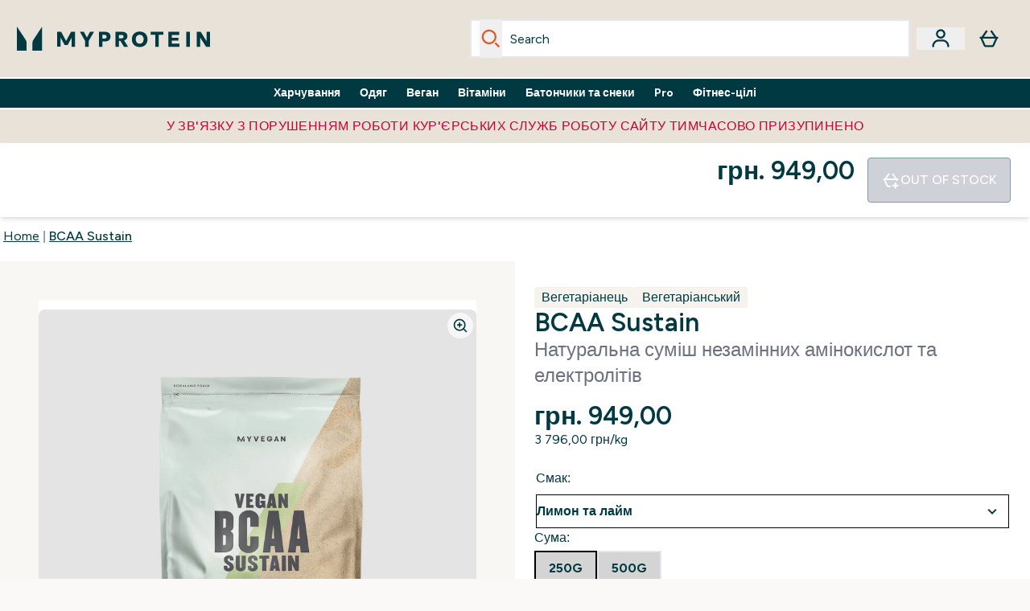

--- FILE ---
content_type: text/html
request_url: https://www.myprotein.com.ua/fragments/imageZoomResponsiveFragment/?images=https://www.myprotein.com.ua/images?url=https://static.thcdn.com/productimg/1600/1600/11776850-4694635917352930.jpg&format=webp&auto=avif&crop=1100,1200,smart
body_size: -1741
content:
<img id="zoom-image-gallery" class="absolute zooming-image top-0 left-0 h-full z-[1] translateX-[-50%] translateY-[-50%] scale-[3]" src="https://www.myprotein.com.ua/images?url=https://static.thcdn.com/productimg/1600/1600/11776850-4694635917352930.jpg">

--- FILE ---
content_type: text/plain;charset=UTF-8
request_url: https://www.myprotein.com.ua/api/operation/ProductVariants/
body_size: -821
content:
{"errors":[{"message":"Field buyNowPayLaterProviders is not available.","locations":[{"line":25,"column":7}],"extensions":{"classification":"OperationNotSupported"}},{"message":"Field buyNowPayLaterProviders is not available.","locations":[{"line":25,"column":7}],"extensions":{"classification":"OperationNotSupported"}},{"message":"Field buyNowPayLaterProviders is not available.","locations":[{"line":25,"column":7}],"extensions":{"classification":"OperationNotSupported"}},{"message":"Field buyNowPayLaterProviders is not available.","locations":[{"line":25,"column":7}],"extensions":{"classification":"OperationNotSupported"}},{"message":"Field buyNowPayLaterProviders is not available.","locations":[{"line":25,"column":7}],"extensions":{"classification":"OperationNotSupported"}},{"message":"Field buyNowPayLaterProviders is not available.","locations":[{"line":25,"column":7}],"extensions":{"classification":"OperationNotSupported"}}],"data":{"product":{"sku":11776850,"variants":[{"title":"BCAA Sustain - 250g - Лимон та лайм","sku":11776851,"inStock":false,"maxPerOrder":null,"preorderReleaseDate":"2018-01-01","images":[],"product":{"images":[{"original":"https://static.thcdn.com/productimg/1600/1600/11776850-4694635917352930.jpg"},{"original":"https://static.thcdn.com/productimg/1600/1600/11776850-7714635917358273.jpg"}],"sku":11776850},"buyNowPayLaterProviders":null,"choices":[{"optionKey":"Flavour","key":"Lemon & Lime","colour":null,"title":"Лимон та лайм"},{"optionKey":"Amount","key":"250g","colour":null,"title":"250g"}],"price":{"price":{"currency":"UAH","amount":"949.0","displayValue":"грн. 949,00"},"rrp":{"currency":"UAH","amount":"949.0","displayValue":"грн. 949,00"}},"content":[{"key":"range","value":{"__typename":"ProductContentStringListValue","stringListValue":["Myvegan"]}},{"key":"volume","value":{"__typename":"ProductContentStringListValue","stringListValue":["250-450g"]}},{"key":"brand","value":{"__typename":"ProductContentStringListValue","stringListValue":["Myprotein"]}},{"key":"Diet","value":{"__typename":"ProductContentStringListValue","stringListValue":["Вегетаріанець","Вегетаріанський"]}}]},{"title":"BCAA Sustain - 500g - Лимон та лайм","sku":11776852,"inStock":false,"maxPerOrder":null,"preorderReleaseDate":"2018-01-01","images":[],"product":{"images":[{"original":"https://static.thcdn.com/productimg/1600/1600/11776850-4694635917352930.jpg"},{"original":"https://static.thcdn.com/productimg/1600/1600/11776850-7714635917358273.jpg"}],"sku":11776850},"buyNowPayLaterProviders":null,"choices":[{"optionKey":"Flavour","key":"Lemon & Lime","colour":null,"title":"Лимон та лайм"},{"optionKey":"Amount","key":"500g","colour":null,"title":"500g"}],"price":{"price":{"currency":"UAH","amount":"1349.0","displayValue":"грн. 1 349,00"},"rrp":{"currency":"UAH","amount":"1349.0","displayValue":"грн. 1 349,00"}},"content":[{"key":"range","value":{"__typename":"ProductContentStringListValue","stringListValue":["Myvegan"]}},{"key":"volume","value":{"__typename":"ProductContentStringListValue","stringListValue":["500-750g"]}},{"key":"brand","value":{"__typename":"ProductContentStringListValue","stringListValue":["Myprotein"]}},{"key":"Diet","value":{"__typename":"ProductContentStringListValue","stringListValue":["Вегетаріанець","Вегетаріанський"]}}]},{"title":"BCAA Sustain - 250g - малиновий лимонад","sku":11776853,"inStock":false,"maxPerOrder":null,"preorderReleaseDate":"2018-01-01","images":[],"product":{"images":[{"original":"https://static.thcdn.com/productimg/1600/1600/11776850-4694635917352930.jpg"},{"original":"https://static.thcdn.com/productimg/1600/1600/11776850-7714635917358273.jpg"}],"sku":11776850},"buyNowPayLaterProviders":null,"choices":[{"optionKey":"Flavour","key":"Raspberry Lemonade","colour":null,"title":"малиновий лимонад"},{"optionKey":"Amount","key":"250g","colour":null,"title":"250g"}],"price":{"price":{"currency":"UAH","amount":"949.0","displayValue":"грн. 949,00"},"rrp":{"currency":"UAH","amount":"949.0","displayValue":"грн. 949,00"}},"content":[{"key":"range","value":{"__typename":"ProductContentStringListValue","stringListValue":["Myvegan"]}},{"key":"volume","value":{"__typename":"ProductContentStringListValue","stringListValue":["250-450g"]}},{"key":"brand","value":{"__typename":"ProductContentStringListValue","stringListValue":["Myprotein"]}},{"key":"Diet","value":{"__typename":"ProductContentStringListValue","stringListValue":["Вегетаріанець","Вегетаріанський"]}}]},{"title":"BCAA Sustain - 500g - малиновий лимонад","sku":11776854,"inStock":false,"maxPerOrder":null,"preorderReleaseDate":"2018-01-01","images":[],"product":{"images":[{"original":"https://static.thcdn.com/productimg/1600/1600/11776850-4694635917352930.jpg"},{"original":"https://static.thcdn.com/productimg/1600/1600/11776850-7714635917358273.jpg"}],"sku":11776850},"buyNowPayLaterProviders":null,"choices":[{"optionKey":"Flavour","key":"Raspberry Lemonade","colour":null,"title":"малиновий лимонад"},{"optionKey":"Amount","key":"500g","colour":null,"title":"500g"}],"price":{"price":{"currency":"UAH","amount":"1349.0","displayValue":"грн. 1 349,00"},"rrp":{"currency":"UAH","amount":"1349.0","displayValue":"грн. 1 349,00"}},"content":[{"key":"range","value":{"__typename":"ProductContentStringListValue","stringListValue":["Myvegan"]}},{"key":"volume","value":{"__typename":"ProductContentStringListValue","stringListValue":["500-750g"]}},{"key":"brand","value":{"__typename":"ProductContentStringListValue","stringListValue":["Myprotein"]}},{"key":"Diet","value":{"__typename":"ProductContentStringListValue","stringListValue":["Вегетаріанець","Вегетаріанський"]}}]},{"title":"BCAA Sustain - 250g - помаранчевий","sku":11776855,"inStock":false,"maxPerOrder":null,"preorderReleaseDate":"2018-01-01","images":[],"product":{"images":[{"original":"https://static.thcdn.com/productimg/1600/1600/11776850-4694635917352930.jpg"},{"original":"https://static.thcdn.com/productimg/1600/1600/11776850-7714635917358273.jpg"}],"sku":11776850},"buyNowPayLaterProviders":null,"choices":[{"optionKey":"Flavour","key":"Orange","colour":null,"title":"помаранчевий"},{"optionKey":"Amount","key":"250g","colour":null,"title":"250g"}],"price":{"price":{"currency":"UAH","amount":"949.0","displayValue":"грн. 949,00"},"rrp":{"currency":"UAH","amount":"949.0","displayValue":"грн. 949,00"}},"content":[{"key":"range","value":{"__typename":"ProductContentStringListValue","stringListValue":["Myvegan"]}},{"key":"volume","value":{"__typename":"ProductContentStringListValue","stringListValue":["250-450g"]}},{"key":"brand","value":{"__typename":"ProductContentStringListValue","stringListValue":["Myprotein"]}},{"key":"Diet","value":{"__typename":"ProductContentStringListValue","stringListValue":["Вегетаріанець","Вегетаріанський"]}}]},{"title":"BCAA Sustain - 500g - помаранчевий","sku":11776856,"inStock":false,"maxPerOrder":null,"preorderReleaseDate":"2018-01-01","images":[],"product":{"images":[{"original":"https://static.thcdn.com/productimg/1600/1600/11776850-4694635917352930.jpg"},{"original":"https://static.thcdn.com/productimg/1600/1600/11776850-7714635917358273.jpg"}],"sku":11776850},"buyNowPayLaterProviders":null,"choices":[{"optionKey":"Flavour","key":"Orange","colour":null,"title":"помаранчевий"},{"optionKey":"Amount","key":"500g","colour":null,"title":"500g"}],"price":{"price":{"currency":"UAH","amount":"1349.0","displayValue":"грн. 1 349,00"},"rrp":{"currency":"UAH","amount":"1349.0","displayValue":"грн. 1 349,00"}},"content":[{"key":"range","value":{"__typename":"ProductContentStringListValue","stringListValue":["Myvegan"]}},{"key":"volume","value":{"__typename":"ProductContentStringListValue","stringListValue":["500-750g"]}},{"key":"brand","value":{"__typename":"ProductContentStringListValue","stringListValue":["Myprotein"]}},{"key":"Diet","value":{"__typename":"ProductContentStringListValue","stringListValue":["Вегетаріанець","Вегетаріанський"]}}]}]}},"extensions":{"ray":"GtzTH83wEfC9VV9Q2oNPoA","server":"PRODUCTION-H-5BQFM","flags":[],"experiments":{},"rateLimitersFiring":[{"captchaBypassAvailable":[{"type":"V2_VISIBLE","siteKey":"6Lcs1QYUAAAAAJS_m-vZsQCSv6lnqOxXUh_7BnZ1"},{"type":"V2_INVISIBLE","siteKey":"6LfngnAgAAAAAMPEXGKJVrvg_J28w2Gc3j-pmzO7"}],"rateLimitingBucket":"MARKETING_MATERIAL_SIGN_UP"},{"captchaBypassAvailable":[{"type":"V2_VISIBLE","siteKey":"6Lcs1QYUAAAAAJS_m-vZsQCSv6lnqOxXUh_7BnZ1"},{"type":"V2_INVISIBLE","siteKey":"6LfngnAgAAAAAMPEXGKJVrvg_J28w2Gc3j-pmzO7"}],"rateLimitingBucket":"REFERRAL_EMAIL"}],"surrogateControl":{"noStore":true,"maxAge":null,"swr":null,"sie":null,"scope":null}}}

--- FILE ---
content_type: application/x-javascript
request_url: https://www.myprotein.com.ua/ssr-assets/ProductGallery.astro_astro_type_script_index_1_lang.CuaAMWtK.js
body_size: 4523
content:
typeof window.sharedFunctions?.productImageZoom=="function"&&window.sharedFunctions.productImageZoom();!window.originalProductGalleryRefresh&&window.refreshProductGallery&&(window.originalProductGalleryRefresh=window.refreshProductGallery);function z(){const w=document.getElementById("product-gallery-container");if(!w)return;const p=w.querySelector("#gallery-carousel");p&&p.classList.remove("hover:cursor-zoom-in"),w.bindResponsiveImageZoomEventListeners&&w.removeEventListener("click",w.bindResponsiveImageZoomEventListeners),w.bindResponsiveImageZoomEventListeners&&(w.bindResponsiveImageZoomEventListeners=function(){}),w.querySelectorAll(".zoom-button").forEach(h=>{h.parentElement&&h.parentElement.classList.contains("carouselImages")&&h.remove()}),w.querySelectorAll(".carouselImages").forEach((h,_)=>{if(h.closest("#gallery-video-wrapper")||h.querySelector("video")||h.parentElement.id==="gallery-video-wrapper"||h.querySelector(".zoom-button"))return;const k=document.createElement("button");k.className="zoom-button absolute top-2 right-2 bg-white bg-opacity-70 rounded-full p-1.5 z-30 hover:bg-opacity-100 transition-all duration-200 focus:outline-none focus:ring-2 focus:ring-white",k.setAttribute("aria-label","Zoom image"),k.setAttribute("data-image-index",_.toString()),k.innerHTML=`
        <svg xmlns="http://www.w3.org/2000/svg" width="20" height="20" viewBox="0 0 24 24" fill="none" stroke="currentColor" stroke-width="2" stroke-linecap="round" stroke-linejoin="round">
          <circle cx="11" cy="11" r="8"></circle>
          <line x1="21" y1="21" x2="16.65" y2="16.65"></line>
          <line x1="11" y1="8" x2="11" y2="14"></line>
          <line x1="8" y1="11" x2="14" y2="11"></line>
        </svg>
      `,k.addEventListener("click",R=>{R.preventDefault(),R.stopPropagation();const f=R.currentTarget.closest(".carouselImages"),v=Array.from(w.querySelectorAll(".carouselImages"));let c=v.indexOf(f);if(c===-1&&(c=parseInt(R.currentTarget.getAttribute("data-image-index")||"0",10)),w.querySelector("#gallery-video-wrapper")){const t=v.findIndex(o=>o.closest("#gallery-video-wrapper")||o.querySelector("video")||o.parentElement.id==="gallery-video-wrapper");t!==-1&&c>t&&(c-=1)}let d=document.getElementById("gallery-share-modal");if(!d){d=document.createElement("div"),d.id="gallery-share-modal",d.className="fixed inset-0 z-[999999] flex items-center justify-center bg-black bg-opacity-75 hidden",d.style.position="fixed",d.style.top="0",d.style.left="0",d.style.right="0",d.style.bottom="0",d.innerHTML=`
            <div class="relative bg-transparent rounded-lg w-full h-full max-w-5xl overflow-hidden flex flex-col">
              <button
                id="modal-close-button"
                class="absolute top-4 right-4 z-[999999] bg-black rounded-full p-2 shadow-md hover:bg-gray-100 focus:outline-none focus:ring-2 focus:ring-white"
                aria-label="Close"
              >
                <svg xmlns="http://www.w3.org/2000/svg" class="h-6 w-6 inline pointer-events-none fill-white" viewBox="0 0 24 24">
                  <path d="M19 6.41L17.59 5 12 10.59 6.41 5 5 6.41 10.59 12 5 17.59 6.41 19 12 13.41 17.59 19 19 17.59 13.41 12z"/>
                </svg>
              </button>
              <div class="md:h-full w-full p-2 md:p-4 flex flex-col">
                <div class="relative w-full h-[75vh] md:h-[72vh] flex flex-col">
                  <button
                    id='modal-image-prev'
                    type='button'
                    class='gallery-action absolute top-1/2 left-0 flex -translate-y-1/2 p-2 z-[40] bg-black rounded-full focus:outline-none focus:ring-2 focus:ring-white'
                    tabindex='0'
                    aria-label='Previous'
                  >
                    <svg xmlns="http://www.w3.org/2000/svg" class="h-6 w-6 inline pointer-events-none" fill="none" viewBox="0 0 24 24" stroke="white">
                      <path stroke-linecap="round" stroke-linejoin="round" stroke-width="2" d="M15 19l-7-7 7-7" />
                    </svg>
                  </button>
                  
                  <div
                    id='modal-zoom-container'
                    class='overflow-hidden absolute top-0 left-0 opacity-0 transition-opacity duration-300 ease-in-out hover:cursor-zoom-out z-[30]'
                  >
                  </div>
                  
                  <div
                    id='modal-gallery-carousel'
                    class='relative zoomed-carousel no-scrollbar carousel flex h-full w-full snap-x snap-mandatory overflow-x-auto overflow-y-hidden bg-black hover:cursor-zoom-in z-[20]'
                    role='presentation'
                    data-is-zoom-modal='true'
                    tabindex='0'
                  >
                  </div>
                  
                  <button
                    id='modal-image-next'
                    type='button'
                    class='gallery-action absolute top-1/2 right-0 flex -translate-y-1/2 transform bg-black rounded-full p-2 z-[40] focus:outline-none focus:ring-2 focus:ring-white'
                    tabindex='0'
                    aria-label='Next'
                  >
                    <svg xmlns="http://www.w3.org/2000/svg" class="h-6 w-6 inline pointer-events-none" fill="none" viewBox="0 0 24 24" stroke="white">
                      <path stroke-linecap="round" stroke-linejoin="round" stroke-width="2" d="M9 5l7 7-7 7" />
                    </svg>
                  </button>
                </div>
                
                <div class='flex flex-row mt-3 bg-black p-3 rounded items-center justify-center'>
                  <ul
                    id='modal-thumbnail-container'
                    class='zoomed-thumbnail-container flex-no-wrap flex w-full items-center justify-start overflow-x-auto overflow-y-visible gap-2'
                    aria-label='Thumbnails'
                  >
                  </ul>
                </div>
              </div>
            </div>
          `,document.body.appendChild(d);const t=document.createElement("style");t.textContent=`
            #gallery-share-modal {
              transition: opacity 0.3s ease-in-out;
            }
            
            #gallery-share-modal.hidden {
              opacity: 0;
              pointer-events: none;
              display: none !important;
            }
            
            #gallery-share-modal:not(.hidden) {
              opacity: 1;
              pointer-events: auto;
              display: flex !important;
            }
            
            .zoomed-carousel {
              height: 100% !important;
            }
            
            .zoomed-carousel img {
              object-fit: contain !important;
              width: 100%;
              height: 100%;
              max-height: 72vh;
              background-color: black;
            }
            
            .carouselImages {
              display: flex;
              align-items: center;
              justify-content: center;
            }
            
            .carouselImages picture {
              height: 100%;
              display: flex;
              align-items: center;
              justify-content: center;
            }
            
            @media (max-width: 768px) {
              .zoomed-carousel img {
                max-height: 100%;
                width: auto;
                margin: 0 auto;
              }
              
              #gallery-share-modal {
                position: fixed !important;
                top: 0 !important;
                left: 0 !important;
                right: 0 !important;
                bottom: 0 !important;
                width: 100vw !important;
                height: 100vh !important;
                padding: 0 !important;
              }
              
              #gallery-share-modal > div {
                border-radius: 0;
                padding: 0;
              }
              
              #modal-close-button {
                top: 10px;
                right: 10px;
                z-index: 999999;
              }
            }
            
            .zoomed-thumbnail-container {
              min-height: 120px;
            }
            
            #modal-close-button {
              transition: background-color 0.2s ease-in-out;
            }
            
            #modal-close-button:hover {
              background-color: #f3f4f6;
            }
            
            #modal-close-button:focus {
              outline: 2px solid #007bff;
              outline-offset: 2px;
            }
            
            #modal-zoom-container {
              position: absolute;
              top: 0;
              left: 0;
              width: 100%;
              height: 100%;
              z-index: 35;
            }
            
            #modal-zoom-container:not(.opacity-0) {
              background-color: rgba(0, 0, 0, 0.95);
            }
            
            #modal-zoom-image {
              position: absolute;
              top: 0;
              left: 0;
              width: 100%;
              height: 100%;
              object-fit: contain;
            }
          `,document.head.appendChild(t)}d.classList.remove("hidden"),document.body.classList.add("scrollBlock"),(()=>{const t=document.activeElement;setTimeout(()=>{const o=d.querySelectorAll('button, [href], input, select, textarea, [tabindex]:not([tabindex="-1"])'),s=d.querySelectorAll("#modal-thumbnail-container button.modal-thumbnail");let r=Array.from(o);s.forEach(b=>{r.includes(b)||r.push(b)});const x=r[0],A=r[r.length-1];x&&x.focus();const E=b=>{if(b.key==="Tab"&&(b.shiftKey&&document.activeElement===x?(b.preventDefault(),A.focus()):!b.shiftKey&&document.activeElement===A&&(b.preventDefault(),x.focus()),document.activeElement.classList.contains("modal-thumbnail"))){const C=r.indexOf(document.activeElement);C!==-1&&(b.shiftKey&&C>0?(b.preventDefault(),r[C-1].focus()):!b.shiftKey&&C<r.length-1&&(b.preventDefault(),r[C+1].focus()))}b.key==="Escape"&&(d.classList.add("hidden"),document.body.classList.remove("scrollBlock"),document.removeEventListener("keydown",E),t&&t.focus())};document.addEventListener("keydown",E),d.cleanupFocusTrap=()=>{document.removeEventListener("keydown",E),t&&t.focus()}},200)})();const u=document.getElementById("modal-gallery-carousel"),T=document.getElementById("modal-thumbnail-container"),e=document.getElementById("modal-zoom-container"),n=window.__DEFAULTIMAGES__||[];if(!n||n.length===0)return;if(u&&(u.innerHTML="",n.forEach((t,o)=>{const s=document.createElement("div");s.className="carouselImages min-w-full lg:my-auto bg-black",s.innerHTML=`
              <picture class="flex lg:w-full h-full bg-black">
                <img
                  src="${t.original}"
                  alt="${window.__CURRENTVARIANT__?.title||"Product"} - Image ${o+1}"
                  class="snap-center h-full object-contain original-image"
                />
              </picture>
            `,u.appendChild(s)})),T&&n.length>1&&(T.innerHTML="",n.forEach((t,o)=>{const s=document.createElement("li");s.className="h-[102px]";const r=document.createElement("button");r.className="modal-thumbnail border-transparent border-solid border-[3px] rounded focus:outline-none focus:ring-2 focus:ring-white",r.setAttribute("tabindex","0"),o===c&&(r.classList.add("border-white"),r.classList.remove("border-transparent")),r.innerHTML=`
              <picture class="pointer-events-none">
                <img
                  src="${t.original}"
                  alt="${window.__CURRENTVARIANT__?.title||"Product"} - Image ${o+1}"
                  class="max-w-none cursor-pointer rounded-sm"
                  width="100"
                  height="100"
                  loading="lazy"
                />
              </picture>
            `,r.addEventListener("click",()=>{if(u){const x=u.clientWidth*o;if(u.scrollTo({top:0,left:x,behavior:"smooth"}),T.querySelectorAll(".modal-thumbnail").forEach((E,b)=>{b===o?(E.classList.remove("border-transparent"),E.classList.add("border-white")):(E.classList.remove("border-white"),E.classList.add("border-transparent"))}),e&&n[o]){const E=n[o].original;E&&(e.innerHTML=`
                      <img
                        id="modal-zoom-image"
                        src="${E}"
                        alt="${window.__CURRENTVARIANT__?.title||"Product"} - Zoomed Image"
                        class="w-full h-full object-contain bg-black"
                        style="position: absolute; top: 0; left: 0; width: 100%; height: 100%;"
                      />
                    `)}}}),s.appendChild(r),T.appendChild(s)})),e&&n[c]){const t=n[c].original;t&&(e.innerHTML=`
              <img
                id="modal-zoom-image"
                src="${t}"
                alt="${window.__CURRENTVARIANT__?.title||"Product"} - Zoomed Image"
                class="w-full h-full object-contain bg-black"
                style="position: absolute; top: 0; left: 0; width: 100%; height: 100%;"
              />
            `)}if(u){const t=Math.min(Math.max(0,c),(n?.length||1)-1),o=u.clientWidth*t;u.scrollTo({top:0,left:o,behavior:"smooth"})}const i=document.getElementById("modal-image-prev"),l=document.getElementById("modal-image-next"),a=t=>{const o=Math.min(Math.max(0,t),n.length-1);if(u){const s=u.clientWidth*o;u.scrollTo({top:0,left:s,behavior:"smooth"})}if(T&&T.querySelectorAll(".modal-thumbnail").forEach((r,x)=>{x===o?(r.classList.remove("border-transparent"),r.classList.add("border-white")):(r.classList.remove("border-white"),r.classList.add("border-transparent"))}),e&&n[o]){const s=n[o].original;s&&(e.innerHTML=`
                <img
                  id="modal-zoom-image"
                  src="${s}"
                  alt="${window.__CURRENTVARIANT__?.title||"Product"} - Zoomed Image"
                  class="w-full h-full object-contain bg-black"
                  style="position: absolute; top: 0; left: 0; width: 100%; height: 100%;"
                />
              `)}};i&&(i.onclick=function(){const t=Math.round(u.scrollLeft/u.clientWidth);a(t-1)}),l&&(l.onclick=function(){const t=Math.round(u.scrollLeft/u.clientWidth);a(t+1)});const y=document.getElementById("modal-close-button");y&&y.addEventListener("click",()=>{d.classList.add("hidden"),document.body.classList.remove("scrollBlock"),d.cleanupFocusTrap&&d.cleanupFocusTrap()}),d.addEventListener("click",t=>{t.target===d&&(d.classList.add("hidden"),document.body.classList.remove("scrollBlock"),d.cleanupFocusTrap&&d.cleanupFocusTrap())}),e&&(e.style.opacity="0",e.style.visibility="hidden",u.addEventListener("click",function(t){if(e.style.opacity==="0"){const o=Math.round(u.scrollLeft/u.clientWidth),s=window.__DEFAULTIMAGES__||[];if(s[o]){const r=s[o].original;if(r){e.innerHTML=`
                    <img
                      id="modal-zoom-image"
                      src="${r}"
                      alt="${window.__CURRENTVARIANT__?.title||"Product"} - Zoomed Image"
                      class="w-full h-full object-contain bg-black"
                      style="position: absolute; top: 0; left: 0; width: 100%; height: 100%;"
                    />
                  `;const x=u.getBoundingClientRect(),A=t.clientX-x.left,E=t.clientY-x.top,b=A/x.width*100,C=E/x.height*100,N=document.getElementById("modal-zoom-image");N&&(N.style.transformOrigin=`${b}% ${C}%`,N.style.transform="scale(2.5)"),e.style.opacity="1",e.style.visibility="visible",e.setAttribute("data-zoom-active","true"),u.classList.remove("hover:cursor-zoom-in"),u.classList.add("hover:cursor-default")}}}}),e.addEventListener("mousemove",t=>{const o=document.getElementById("modal-zoom-image");if(e&&o){const s=e.getBoundingClientRect(),r=t.clientX-s.left,x=t.clientY-s.top,A=r/s.width*100,E=x/s.height*100;o.style.transformOrigin=`${A}% ${E}%`,o.style.transform="scale(2.5)"}}),e.addEventListener("click",()=>{e.style.opacity="0",e.style.visibility="hidden",e.setAttribute("data-zoom-active","false"),u&&(u.classList.add("hover:cursor-zoom-in"),u.classList.remove("hover:cursor-default"),setTimeout(()=>{u.style.pointerEvents="auto"},100))}))});const m=h.querySelector("picture");m&&(m.style.position="relative",m.appendChild(k))});const g=document.querySelectorAll(".grid.grid-cols-2 .zoom-button, .new-styling-zoom-button");g.forEach(h=>{h.style.opacity="1",h.style.visibility="visible",h.style.display="block",h.style.zIndex="30"}),g.forEach(h=>{const _=h.cloneNode(!0);h.parentNode&&h.parentNode.replaceChild(_,h)}),document.querySelectorAll(".grid.grid-cols-2 .zoom-button, .new-styling-zoom-button").forEach(h=>{h.addEventListener("click",_=>{_.preventDefault(),_.stopPropagation();const k=parseInt(h.getAttribute("data-image-index"),10);let m=document.getElementById("gallery-share-modal");if(!m){m=document.createElement("div"),m.id="gallery-share-modal",m.className="fixed inset-0 z-[999999] flex items-center justify-center bg-black bg-opacity-75 hidden",m.style.position="fixed",m.style.top="0",m.style.left="0",m.style.right="0",m.style.bottom="0",m.innerHTML=`
            <div class="relative bg-transparent rounded-lg w-full h-full max-w-5xl overflow-hidden flex flex-col">
              <button
                id="modal-close-button"
                class="absolute top-4 right-4 z-[999999] bg-black rounded-full p-2 shadow-md hover:bg-gray-100 focus:outline-none focus:ring-2 focus:ring-white"
                aria-label="Close"
              >
                <svg xmlns="http://www.w3.org/2000/svg" class="h-6 w-6 inline pointer-events-none fill-white" viewBox="0 0 24 24">
                  <path d="M19 6.41L17.59 5 12 10.59 6.41 5 5 6.41 10.59 12 5 17.59 6.41 19 12 13.41 17.59 19 19 17.59 13.41 12z"/>
                </svg>
              </button>
              <div class="md:h-full w-full p-2 md:p-4 flex flex-col">
                <div class="relative w-full h-[75vh] md:h-[72vh] flex flex-col">
                  <button
                    id='modal-image-prev'
                    type='button'
                    class='gallery-action absolute top-1/2 left-0 flex -translate-y-1/2 p-2 z-[40] bg-black rounded-full focus:outline-none focus:ring-2 focus:ring-white'
                    tabindex='0'
                    aria-label='Previous'
                  >
                    <svg xmlns="http://www.w3.org/2000/svg" class="h-6 w-6 inline pointer-events-none" fill="none" viewBox="0 0 24 24" stroke="white">
                      <path stroke-linecap="round" stroke-linejoin="round" stroke-width="2" d="M15 19l-7-7 7-7" />
                    </svg>
                  </button>
                  
                  <div
                    id='modal-zoom-container'
                    class='overflow-hidden absolute top-0 left-0 opacity-0 transition-opacity duration-300 ease-in-out hover:cursor-zoom-out z-[30]'
                  >
                  </div>
                  
                  <div
                    id='modal-gallery-carousel'
                    class='relative zoomed-carousel no-scrollbar carousel flex h-full w-full snap-x snap-mandatory overflow-x-auto overflow-y-hidden bg-black hover:cursor-zoom-in z-[20]'
                    role='presentation'
                    data-is-zoom-modal='true'
                    tabindex='0'
                  >
                  </div>
                  
                  <button
                    id='modal-image-next'
                    type='button'
                    class='gallery-action absolute top-1/2 right-0 flex -translate-y-1/2 transform bg-black rounded-full p-2 z-[40] focus:outline-none focus:ring-2 focus:ring-white'
                    tabindex='0'
                    aria-label='Next'
                  >
                    <svg xmlns="http://www.w3.org/2000/svg" class="h-6 w-6 inline pointer-events-none" fill="none" viewBox="0 0 24 24" stroke="white">
                      <path stroke-linecap="round" stroke-linejoin="round" stroke-width="2" d="M9 5l7 7-7 7" />
                    </svg>
                  </button>
                </div>
                
                <div class='flex flex-row mt-3 bg-black p-3 rounded items-center justify-center'>
                  <ul
                    id='modal-thumbnail-container'
                    class='zoomed-thumbnail-container flex-no-wrap flex w-full items-center justify-start overflow-x-auto overflow-y-visible gap-2'
                    aria-label='Thumbnails'
                  >
                  </ul>
                </div>
              </div>
            </div>
          `,document.body.appendChild(m);const e=document.createElement("style");e.textContent=`
            #gallery-share-modal {
              transition: opacity 0.3s ease-in-out;
            }
            
            #gallery-share-modal.hidden {
              opacity: 0;
              pointer-events: none;
              display: none !important;
            }
            
            #gallery-share-modal:not(.hidden) {
              opacity: 1;
              pointer-events: auto;
              display: flex !important;
            }
            
            .zoomed-carousel {
              height: 100% !important;
            }
            
            .zoomed-carousel img {
              object-fit: contain !important;
              width: 100%;
              height: 100%;
              max-height: 72vh;
              background-color: black;
            }
            
            .carouselImages {
              display: flex;
              align-items: center;
              justify-content: center;
            }
            
            .carouselImages picture {
              height: 100%;
              display: flex;
              align-items: center;
              justify-content: center;
            }
            
            @media (max-width: 768px) {
              .zoomed-carousel img {
                max-height: 100%;
                width: auto;
                margin: 0 auto;
              }
              
              #gallery-share-modal {
                position: fixed !important;
                top: 0 !important;
                left: 0 !important;
                right: 0 !important;
                bottom: 0 !important;
                width: 100vw !important;
                height: 100vh !important;
                padding: 0 !important;
              }
              
              #gallery-share-modal > div {
                border-radius: 0;
                padding: 0;
              }
              
              #modal-close-button {
                top: 10px;
                right: 10px;
                z-index: 999999;
              }
            }
            
            .zoomed-thumbnail-container {
              min-height: 120px;
            }
            
            #modal-close-button {
              transition: background-color 0.2s ease-in-out;
            }
            
            #modal-close-button:hover {
              background-color: #f3f4f6;
            }
            
            #modal-close-button:focus {
              outline: 2px solid #007bff;
              outline-offset: 2px;
            }
            
            #modal-zoom-container {
              position: absolute;
              top: 0;
              left: 0;
              width: 100%;
              height: 100%;
              z-index: 35;
            }
            
            /* Ensure navigation buttons are always visible and above the zoom container */
            #modal-image-prev,
            #modal-image-next {
              z-index: 40 !important;
              opacity: 1 !important;
              visibility: visible !important;
              display: flex !important;
              pointer-events: auto !important;
              background-color: rgba(0, 0, 0, 0.7) !important;
            }
            
            #modal-zoom-container:not(.opacity-0) {
              background-color: rgba(0, 0, 0, 0.95);
            }
            
            #modal-zoom-image {
              position: absolute;
              top: 0;
              left: 0;
              width: 100%;
              height: 100%;
              object-fit: contain;
            }
          `,document.head.appendChild(e)}m.classList.remove("hidden"),document.body.classList.add("scrollBlock"),(()=>{const e=document.activeElement;setTimeout(()=>{const n=m.querySelectorAll('button, [href], input, select, textarea, [tabindex]:not([tabindex="-1"])'),i=m.querySelectorAll("#modal-thumbnail-container button.modal-thumbnail");let l=Array.from(n);i.forEach(o=>{l.includes(o)||l.push(o)});const a=l[0],y=l[l.length-1];a&&a.focus();const t=o=>{if(o.key==="Tab"&&(o.shiftKey&&document.activeElement===a?(o.preventDefault(),y.focus()):!o.shiftKey&&document.activeElement===y&&(o.preventDefault(),a.focus()),document.activeElement.classList.contains("modal-thumbnail"))){const s=l.indexOf(document.activeElement);s!==-1&&(o.shiftKey&&s>0?(o.preventDefault(),l[s-1].focus()):!o.shiftKey&&s<l.length-1&&(o.preventDefault(),l[s+1].focus()))}o.key==="Escape"&&(m.classList.add("hidden"),document.body.classList.remove("scrollBlock"),document.removeEventListener("keydown",t),e&&e.focus())};document.addEventListener("keydown",t),m.cleanupFocusTrap=()=>{document.removeEventListener("keydown",t),e&&e.focus()}},200)})();const f=document.getElementById("modal-gallery-carousel"),v=document.getElementById("modal-thumbnail-container"),c=document.getElementById("modal-zoom-container"),L=window.__DEFAULTIMAGES__||[];if(!L||L.length===0)return;if(f&&(f.innerHTML="",L.forEach((e,n)=>{const i=document.createElement("div");i.className="carouselImages min-w-full lg:my-auto bg-black",i.innerHTML=`
              <picture class="flex lg:w-full h-full bg-black">
                <img
                  src="${e.original}"
                  alt="${window.__CURRENTVARIANT__?.title||"Product"} - Image ${n+1}"
                  class="snap-center h-full object-contain original-image"
                  width="1100"
                  height="1200"
                />
              </picture>
            `,f.appendChild(i)})),v&&L.length>1&&(v.innerHTML="",L.forEach((e,n)=>{const i=document.createElement("li");i.className="h-[102px]";const l=document.createElement("button");l.className="modal-thumbnail border-transparent border-solid border-[3px] rounded focus:outline-none focus:ring-2 focus:ring-white",l.setAttribute("tabindex","0"),n===k&&(l.classList.add("border-white"),l.classList.remove("border-transparent")),l.innerHTML=`
              <picture class="pointer-events-none">
                <img
                  src="${e.original}"
                  alt="${window.__CURRENTVARIANT__?.title||"Product"} - Image ${n+1}"
                  class="max-w-none cursor-pointer rounded-sm"
                  width="100"
                  height="100"
                  loading="lazy"
                />
              </picture>
            `,l.addEventListener("click",()=>{if(f){const a=f.clientWidth*n;if(f.scrollTo({top:0,left:a,behavior:"smooth"}),v.querySelectorAll(".modal-thumbnail").forEach((t,o)=>{o===n?(t.classList.remove("border-transparent"),t.classList.add("border-white")):(t.classList.remove("border-white"),t.classList.add("border-transparent"))}),c&&L[n]){const t=L[n].original;t&&(c.innerHTML=`
                      <img
                        id="modal-zoom-image"
                        src="${t}"
                        alt="${window.__CURRENTVARIANT__?.title||"Product"} - Zoomed Image"
                        class="w-full h-full object-contain bg-black"
                        style="position: absolute; top: 0; left: 0; width: 100%; height: 100%;"
                      />
                    `)}}}),i.appendChild(l),v.appendChild(i)})),c&&L[k]){const e=L[k].original;e&&(c.innerHTML=`
              <img
                id="modal-zoom-image"
                src="${e}"
                alt="${window.__CURRENTVARIANT__?.title||"Product"} - Zoomed Image"
                class="w-full h-full object-contain bg-black"
                style="position: absolute; top: 0; left: 0; width: 100%; height: 100%;"
              />
            `)}if(f){const e=Math.min(Math.max(0,k),(L?.length||1)-1),n=f.clientWidth*e;f.scrollTo({top:0,left:n,behavior:"smooth"})}const d=document.getElementById("modal-image-prev"),M=document.getElementById("modal-image-next"),u=e=>{const n=Math.min(Math.max(0,e),L.length-1);if(f){const i=f.clientWidth*n;f.scrollTo({top:0,left:i,behavior:"smooth"})}if(v){const i=v.querySelectorAll(".modal-thumbnail");if(i.forEach((l,a)=>{a===n?(l.classList.remove("border-transparent"),l.classList.add("border-white")):(l.classList.remove("border-white"),l.classList.add("border-transparent"))}),i[n]){const a=i[n].getBoundingClientRect(),y=v.getBoundingClientRect();y.width;const t=a.left+a.width/2,o=y.left+y.width/2;if(a.left<y.left||a.right>y.right||Math.abs(t-o)>a.width/2){const s=t-o,r=v.scrollLeft+s;v.scrollTo({left:r,behavior:"smooth"})}}}if(c&&L[n]){const i=L[n].original;i&&(c.innerHTML=`
                <img
                  id="modal-zoom-image"
                  src="${i}"
                  alt="${window.__CURRENTVARIANT__?.title||"Product"} - Zoomed Image"
                  class="w-full h-full object-contain bg-black"
                  style="position: absolute; top: 0; left: 0; width: 100%; height: 100%;"
                />
              `)}};if(d){const e=d.cloneNode(!0);d.parentNode&&d.parentNode.replaceChild(e,d),e.addEventListener("click",function(){const n=Math.round(f.scrollLeft/f.clientWidth);if(u(n-1),v){const i=v.querySelectorAll(".modal-thumbnail"),l=Math.max(0,n-1);i.forEach((a,y)=>{y===l?(a.classList.remove("border-transparent"),a.classList.add("border-white")):(a.classList.remove("border-white"),a.classList.add("border-transparent"))})}})}if(M){const e=M.cloneNode(!0);M.parentNode&&M.parentNode.replaceChild(e,M),e.addEventListener("click",function(){const n=Math.round(f.scrollLeft/f.clientWidth);if(u(n+1),v){const i=v.querySelectorAll(".modal-thumbnail"),l=Math.min(i.length-1,n+1);i.forEach((a,y)=>{y===l?(a.classList.remove("border-transparent"),a.classList.add("border-white")):(a.classList.remove("border-white"),a.classList.add("border-transparent"))})}})}const T=document.getElementById("modal-close-button");T&&T.addEventListener("click",()=>{m.classList.add("hidden"),document.body.classList.remove("scrollBlock"),m.cleanupFocusTrap&&m.cleanupFocusTrap()}),m.addEventListener("click",e=>{e.target===m&&(m.classList.add("hidden"),document.body.classList.remove("scrollBlock"),m.cleanupFocusTrap&&m.cleanupFocusTrap())}),c&&(c.style.opacity="0",c.style.visibility="hidden",f.addEventListener("click",function(e){if(c.style.opacity==="0"){const n=Math.round(f.scrollLeft/f.clientWidth),i=window.__DEFAULTIMAGES__||[];if(i[n]){const l=i[n].original;if(l){c.innerHTML=`
                    <img
                      id="modal-zoom-image"
                      src="${l}"
                      alt="${window.__CURRENTVARIANT__?.title||"Product"} - Zoomed Image"
                      class="w-full h-full object-contain bg-black"
                      style="position: absolute; top: 0; left: 0; width: 100%; height: 100%;"
                    />
                  `;const a=f.getBoundingClientRect(),y=e.clientX-a.left,t=e.clientY-a.top,o=y/a.width*100,s=t/a.height*100,r=document.getElementById("modal-zoom-image");r&&(r.style.transformOrigin=`${o}% ${s}%`,r.style.transform="scale(2.5)"),c.style.opacity="1",c.style.visibility="visible",c.setAttribute("data-zoom-active","true"),f.classList.remove("hover:cursor-zoom-in"),f.classList.add("hover:cursor-default")}}}}),c.addEventListener("mousemove",e=>{const n=document.getElementById("modal-zoom-image");if(c&&n){const i=c.getBoundingClientRect(),l=e.clientX-i.left,a=e.clientY-i.top,y=l/i.width*100,t=a/i.height*100;n.style.transformOrigin=`${y}% ${t}%`,n.style.transform="scale(2.5)"}}),c.addEventListener("click",()=>{c.style.opacity="0",c.style.visibility="hidden",c.setAttribute("data-zoom-active","false"),f&&(f.classList.add("hover:cursor-zoom-in"),f.classList.remove("hover:cursor-default"),setTimeout(()=>{f.style.pointerEvents="auto"},100))}))})})}window.refreshProductGallery=function(w){window.originalProductGalleryRefresh&&window.originalProductGalleryRefresh(w),setTimeout(z,300)};document.addEventListener("DOMContentLoaded",()=>{setTimeout(()=>{z(),document.querySelectorAll(".zoom-button, .new-styling-zoom-button").forEach(p=>{p.style.opacity="1",p.style.visibility="visible",p.style.display="block",p.style.zIndex="30"})},500),setInterval(()=>{z(),document.querySelectorAll(".zoom-button, .new-styling-zoom-button").forEach(g=>{g.style.opacity="1",g.style.visibility="visible",g.style.display="block",g.style.zIndex="30",g.parentElement&&(g.parentElement.style.position="relative",g.parentElement.style.overflow="visible")});const p=document.getElementById("modal-image-prev"),I=document.getElementById("modal-image-next");p&&(p.style.opacity="1",p.style.visibility="visible",p.style.display="flex",p.style.zIndex="40",p.style.pointerEvents="auto",p.style.backgroundColor="rgba(0, 0, 0, 0.7)",p.onclick||(p.onclick=function(){const g=document.getElementById("modal-gallery-carousel");if(g){const B=Math.round(g.scrollLeft/g.clientWidth),h=g.clientWidth*Math.max(0,B-1);g.scrollTo({top:0,left:h,behavior:"smooth"})}})),I&&(I.style.opacity="1",I.style.visibility="visible",I.style.display="flex",I.style.zIndex="40",I.style.pointerEvents="auto",I.style.backgroundColor="rgba(0, 0, 0, 0.7)",I.onclick||(I.onclick=function(){const g=document.getElementById("modal-gallery-carousel");if(g){const B=Math.round(g.scrollLeft/g.clientWidth),h=window.__DEFAULTIMAGES__||[],_=g.clientWidth*Math.min(h.length-1,B+1);g.scrollTo({top:0,left:_,behavior:"smooth"})}}))},1e3),document.addEventListener("ajaxComplete",()=>{z()}),document.addEventListener("product-gallery-refreshed",()=>{z()}),document.addEventListener("product-variation-changed",()=>{z()}),document.addEventListener("variation_updated",()=>{z()}),document.querySelectorAll(".product-variation-selector, [data-variation-selector]").forEach(p=>{p.addEventListener("change",()=>setTimeout(z,300)),p.addEventListener("click",()=>setTimeout(z,300))});class w extends HTMLElement{constructor(){super(),this._sku=this.getAttribute("data-refresh-product-gallery")}static get observedAttributes(){return["data-refresh-product-gallery"]}attributeChangedCallback(I,g,B){I==="data-refresh-product-gallery"&&g!==B&&setTimeout(z,300)}}customElements.get("product-gallery")||customElements.define("product-gallery",w)});
